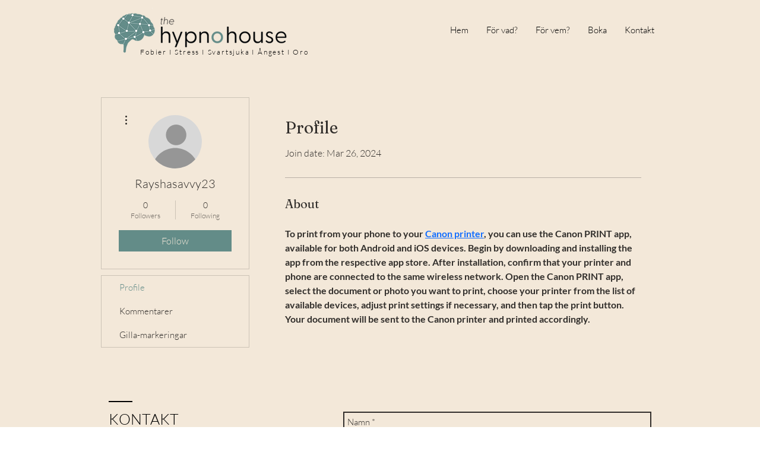

--- FILE ---
content_type: application/javascript
request_url: https://static.parastorage.com/services/members-about-ooi/1.2607.0/client-viewer/Viewer.chunk.min.js
body_size: 238
content:
(("undefined"!=typeof self?self:this).webpackJsonp__wix_members_about_ooi=("undefined"!=typeof self?self:this).webpackJsonp__wix_members_about_ooi||[]).push([[7934],{3274:(s,e,o)=>{var a={"./messages_ar.json":[94886,1247],"./messages_bg.json":[64598,7474],"./messages_ca.json":[84318,3845],"./messages_cs.json":[7289,8264],"./messages_da.json":[95285,9618],"./messages_de.json":[66988,1957],"./messages_el.json":[30287,9661],"./messages_en.json":[20378,6146],"./messages_es.json":[77161,6897],"./messages_fi.json":[39780,220],"./messages_fr.json":[94106,3588],"./messages_he.json":[66500,8790],"./messages_hi.json":[97353,8081],"./messages_hr.json":[92779,3903],"./messages_hu.json":[72408,7424],"./messages_id.json":[74332,8589],"./messages_it.json":[2789,2032],"./messages_ja.json":[29184,6305],"./messages_ko.json":[26054,564],"./messages_lt.json":[45955,9315],"./messages_lv.json":[23051,3601],"./messages_ms.json":[88382,184],"./messages_nl.json":[97320,7817],"./messages_no.json":[517,2437],"./messages_pl.json":[80291,6753],"./messages_pt.json":[80217,6147],"./messages_ro.json":[20739,9497],"./messages_ru.json":[66001,5062],"./messages_sk.json":[18230,2045],"./messages_sl.json":[30940,793],"./messages_sv.json":[36304,6718],"./messages_th.json":[16527,3178],"./messages_tl.json":[70280,978],"./messages_tr.json":[22338,9882],"./messages_uk.json":[35209,962],"./messages_vi.json":[18728,7268],"./messages_zh.json":[81199,7106]};function n(s){if(!o.o(a,s))return Promise.resolve().then(()=>{var e=new Error("Cannot find module '"+s+"'");throw e.code="MODULE_NOT_FOUND",e});var e=a[s],n=e[0];return o.e(e[1]).then(()=>o.t(n,17))}n.keys=()=>Object.keys(a),n.id=3274,s.exports=n},38406:(s,e,o)=>{"use strict";o.d(e,{fb:()=>d,tC:()=>p,vs:()=>f});var a=o(73029),n=o(73388),t=o(38626),m=o(15920),r=o(52949),i=o(69647),_=o(30400),g=o(92754),j=o(70880),l=o(85010),u=o(86907),c=o(53693);const f={platform:"Livesite",consumer:"members-about-ooi",usage:"About (preview)",containerId:o(68898).rq},d=[(0,a.c)({disableExpand:!0}),(0,n.a)(),(0,t.K)(),(0,m.w)(),(0,r.Q)(),(0,i.u)()],p=[(0,_.c)(),(0,g.a)(),(0,j.K)(),(0,l.w)(),(0,u.Q)(),(0,c.u)()]},70983:(s,e,o)=>{"use strict";o.r(e),o.d(e,{default:()=>g});o(99823);var a=o(85634),n=o(64533),t=o(58971),m=o(27762),r=o.n(m),i=o(73065),_=o(38406);const g=()=>{const{isMobile:s,language:e}=(0,n.O)(),{instance:o}=(0,i.fz)(),{defaultBIParams:m}=(0,i.cc)(),{experiments:g}=(0,t.j)(),{id:j,about:l}=(0,i.Kb)();return r().createElement(a.w,{theme:{palette:{type:"rgb",textColor:"var(--field-text-color)"},typography:{fontFamily:"var(--fieldTextFont-family)"},customStyles:{p:{fontSize:"var(--fieldTextFont-size)"}}},isMobile:s,plugins:_.fb,instance:o,wixExperiments:g,biSettings:{..._.vs,postId:j??"",defaultParams:m},content:l,locale:e,linkSettings:{rel:{nofollow:!0}}})}},99823:()=>{},68898:s=>{"use strict";s.exports=JSON.parse('{"rq":"14dbef06-cc42-5583-32a7-3abd44da4908"}')}}]);
//# sourceMappingURL=Viewer.chunk.min.js.map